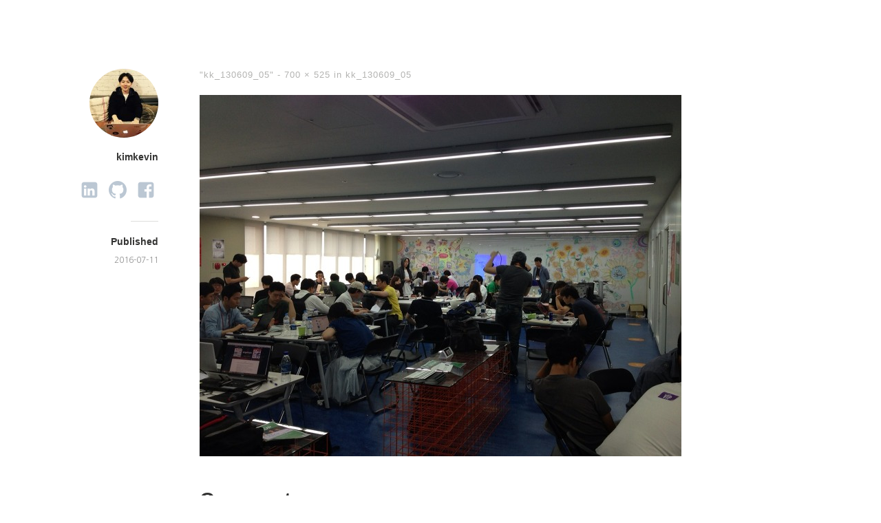

--- FILE ---
content_type: text/html; charset=UTF-8
request_url: https://blog.kimkevin.net/kk_130609_05/
body_size: 9692
content:
<!DOCTYPE html>
<html itemscope="itemscope" itemtype="http://schema.org/Article" lang="ko-KR" xmlns:fb="https://www.facebook.com/2008/fbml" xmlns:addthis="https://www.addthis.com/help/api-spec" 
 xmlns:fb="http://ogp.me/ns/fb#" prefix="og: http://ogp.me/ns#">
<head>
	<meta charset="UTF-8" />
	<meta name="viewport" content="width=device-width, initial-scale=1, maximum-scale=1" />
	<link rel="profile" href="http://gmpg.org/xfn/11" />
	<link rel="pingback" href="https://blog.kimkevin.net/xmlrpc.php" />
	<!--[if lt IE 9]>
	<script src="https://blog.kimkevin.net/wp-content/themes/independent-publisher/js/html5.js" type="text/javascript"></script>
	<![endif]-->
	<title>kk_130609_05 - On KimKevin&#039;s Dev Way</title>

<!-- This site is optimized with the Yoast SEO plugin v11.1.1 - https://yoast.com/wordpress/plugins/seo/ -->
<link rel="canonical" href="https://blog.kimkevin.net/kk_130609_05/" />
<meta property="og:locale" content="ko_KR" />
<meta property="og:type" content="article" />
<meta property="og:title" content="kk_130609_05 - On KimKevin&#039;s Dev Way" />
<meta property="og:description" content="Comments comments" />
<meta property="og:url" content="https://blog.kimkevin.net/kk_130609_05/" />
<meta property="og:site_name" content="On KimKevin&#039;s Dev Way" />
<meta property="article:publisher" content="https://www.facebook.com/imkimkevin" />
<meta property="og:image" content="https://blog.kimkevin.net/wp-content/uploads/2016/07/kk_130609_05.jpg" />
<meta property="og:image:secure_url" content="https://blog.kimkevin.net/wp-content/uploads/2016/07/kk_130609_05.jpg" />
<meta property="og:image:width" content="700" />
<meta property="og:image:height" content="525" />
<meta name="twitter:card" content="summary" />
<meta name="twitter:description" content="Comments comments" />
<meta name="twitter:title" content="kk_130609_05 - On KimKevin&#039;s Dev Way" />
<meta name="twitter:site" content="@imkimkevin" />
<meta name="twitter:image" content="https://blog.kimkevin.net/wp-content/uploads/2016/07/kk_130609_05.jpg" />
<meta name="twitter:creator" content="@imkimkevin" />
<script type='application/ld+json' class='yoast-schema-graph yoast-schema-graph--main'>{"@context":"https://schema.org","@graph":[{"@type":"WebSite","@id":"https://blog.kimkevin.net/#website","url":"https://blog.kimkevin.net/","name":"On KimKevin&#039;s Dev Way","publisher":{"@id":"https://blog.kimkevin.net/#person"},"potentialAction":{"@type":"SearchAction","target":"https://blog.kimkevin.net/?s={search_term_string}","query-input":"required name=search_term_string"}},{"@type":"WebPage","@id":"https://blog.kimkevin.net/kk_130609_05/#webpage","url":"https://blog.kimkevin.net/kk_130609_05/","inLanguage":"ko-KR","name":"kk_130609_05 - On KimKevin&#039;s Dev Way","isPartOf":{"@id":"https://blog.kimkevin.net/#website"},"datePublished":"2016-07-10T16:47:04+00:00","dateModified":"2016-07-10T16:47:04+00:00"}]}</script>
<!-- / Yoast SEO plugin. -->

<link rel='dns-prefetch' href='//s0.wp.com' />
<link rel='dns-prefetch' href='//s.w.org' />
<link rel="alternate" type="application/rss+xml" title="On KimKevin&#039;s Dev Way &raquo; 피드" href="https://blog.kimkevin.net/feed/" />
<link rel="alternate" type="application/rss+xml" title="On KimKevin&#039;s Dev Way &raquo; 댓글 피드" href="https://blog.kimkevin.net/comments/feed/" />
<link rel="alternate" type="application/rss+xml" title="On KimKevin&#039;s Dev Way &raquo; kk_130609_05 댓글 피드" href="https://blog.kimkevin.net/feed/?attachment_id=666" />
<!-- This site uses the Google Analytics by MonsterInsights plugin v7.6.0 - Using Analytics tracking - https://www.monsterinsights.com/ -->
<script type="text/javascript" data-cfasync="false">
	var mi_version         = '7.6.0';
	var mi_track_user      = true;
	var mi_no_track_reason = '';
	
	var disableStr = 'ga-disable-UA-62401443-5';

	/* Function to detect opted out users */
	function __gaTrackerIsOptedOut() {
		return document.cookie.indexOf(disableStr + '=true') > -1;
	}

	/* Disable tracking if the opt-out cookie exists. */
	if ( __gaTrackerIsOptedOut() ) {
		window[disableStr] = true;
	}

	/* Opt-out function */
	function __gaTrackerOptout() {
	  document.cookie = disableStr + '=true; expires=Thu, 31 Dec 2099 23:59:59 UTC; path=/';
	  window[disableStr] = true;
	}
	
	if ( mi_track_user ) {
		(function(i,s,o,g,r,a,m){i['GoogleAnalyticsObject']=r;i[r]=i[r]||function(){
			(i[r].q=i[r].q||[]).push(arguments)},i[r].l=1*new Date();a=s.createElement(o),
			m=s.getElementsByTagName(o)[0];a.async=1;a.src=g;m.parentNode.insertBefore(a,m)
		})(window,document,'script','//www.google-analytics.com/analytics.js','__gaTracker');

		__gaTracker('create', 'UA-62401443-5', 'auto');
		__gaTracker('set', 'forceSSL', true);
		__gaTracker('send','pageview');
	} else {
		console.log( "" );
		(function() {
			/* https://developers.google.com/analytics/devguides/collection/analyticsjs/ */
			var noopfn = function() {
				return null;
			};
			var noopnullfn = function() {
				return null;
			};
			var Tracker = function() {
				return null;
			};
			var p = Tracker.prototype;
			p.get = noopfn;
			p.set = noopfn;
			p.send = noopfn;
			var __gaTracker = function() {
				var len = arguments.length;
				if ( len === 0 ) {
					return;
				}
				var f = arguments[len-1];
				if ( typeof f !== 'object' || f === null || typeof f.hitCallback !== 'function' ) {
					console.log( 'Not running function __gaTracker(' + arguments[0] + " ....) because you are not being tracked. " + mi_no_track_reason );
					return;
				}
				try {
					f.hitCallback();
				} catch (ex) {

				}
			};
			__gaTracker.create = function() {
				return new Tracker();
			};
			__gaTracker.getByName = noopnullfn;
			__gaTracker.getAll = function() {
				return [];
			};
			__gaTracker.remove = noopfn;
			window['__gaTracker'] = __gaTracker;
					})();
		}
</script>
<!-- / Google Analytics by MonsterInsights -->
		<script type="text/javascript">
			window._wpemojiSettings = {"baseUrl":"https:\/\/s.w.org\/images\/core\/emoji\/11.2.0\/72x72\/","ext":".png","svgUrl":"https:\/\/s.w.org\/images\/core\/emoji\/11.2.0\/svg\/","svgExt":".svg","source":{"concatemoji":"https:\/\/blog.kimkevin.net\/wp-includes\/js\/wp-emoji-release.min.js?ver=5.1.1"}};
			!function(a,b,c){function d(a,b){var c=String.fromCharCode;l.clearRect(0,0,k.width,k.height),l.fillText(c.apply(this,a),0,0);var d=k.toDataURL();l.clearRect(0,0,k.width,k.height),l.fillText(c.apply(this,b),0,0);var e=k.toDataURL();return d===e}function e(a){var b;if(!l||!l.fillText)return!1;switch(l.textBaseline="top",l.font="600 32px Arial",a){case"flag":return!(b=d([55356,56826,55356,56819],[55356,56826,8203,55356,56819]))&&(b=d([55356,57332,56128,56423,56128,56418,56128,56421,56128,56430,56128,56423,56128,56447],[55356,57332,8203,56128,56423,8203,56128,56418,8203,56128,56421,8203,56128,56430,8203,56128,56423,8203,56128,56447]),!b);case"emoji":return b=d([55358,56760,9792,65039],[55358,56760,8203,9792,65039]),!b}return!1}function f(a){var c=b.createElement("script");c.src=a,c.defer=c.type="text/javascript",b.getElementsByTagName("head")[0].appendChild(c)}var g,h,i,j,k=b.createElement("canvas"),l=k.getContext&&k.getContext("2d");for(j=Array("flag","emoji"),c.supports={everything:!0,everythingExceptFlag:!0},i=0;i<j.length;i++)c.supports[j[i]]=e(j[i]),c.supports.everything=c.supports.everything&&c.supports[j[i]],"flag"!==j[i]&&(c.supports.everythingExceptFlag=c.supports.everythingExceptFlag&&c.supports[j[i]]);c.supports.everythingExceptFlag=c.supports.everythingExceptFlag&&!c.supports.flag,c.DOMReady=!1,c.readyCallback=function(){c.DOMReady=!0},c.supports.everything||(h=function(){c.readyCallback()},b.addEventListener?(b.addEventListener("DOMContentLoaded",h,!1),a.addEventListener("load",h,!1)):(a.attachEvent("onload",h),b.attachEvent("onreadystatechange",function(){"complete"===b.readyState&&c.readyCallback()})),g=c.source||{},g.concatemoji?f(g.concatemoji):g.wpemoji&&g.twemoji&&(f(g.twemoji),f(g.wpemoji)))}(window,document,window._wpemojiSettings);
		</script>
		<style type="text/css">
img.wp-smiley,
img.emoji {
	display: inline !important;
	border: none !important;
	box-shadow: none !important;
	height: 1em !important;
	width: 1em !important;
	margin: 0 .07em !important;
	vertical-align: -0.1em !important;
	background: none !important;
	padding: 0 !important;
}
</style>
	<link rel='stylesheet' id='wp-block-library-css'  href='https://blog.kimkevin.net/wp-includes/css/dist/block-library/style.min.css?ver=5.1.1' type='text/css' media='all' />
<link rel='stylesheet' id='prismCSS-css'  href='https://blog.kimkevin.net/wp-content/plugins/wp-prism-syntax-highlighter/css/prism.css?ver=5.1.1' type='text/css' media='all' />
<link rel='stylesheet' id='genericons-css'  href='https://blog.kimkevin.net/wp-content/plugins/jetpack/_inc/genericons/genericons/genericons.css?ver=3.1' type='text/css' media='all' />
<link rel='stylesheet' id='independent-publisher-style-css'  href='https://blog.kimkevin.net/wp-content/themes/independent-publisher-child/style.css?ver=5.1.1' type='text/css' media='all' />
<link rel='stylesheet' id='customizer-css'  href='https://blog.kimkevin.net/wp-admin/admin-ajax.php?action=independent_publisher_customizer_css&#038;ver=1.7' type='text/css' media='all' />
<link rel='stylesheet' id='addthis_all_pages-css'  href='https://blog.kimkevin.net/wp-content/plugins/addthis/frontend/build/addthis_wordpress_public.min.css?ver=5.1.1' type='text/css' media='all' />
<link rel='stylesheet' id='jetpack_css-css'  href='https://blog.kimkevin.net/wp-content/plugins/jetpack/css/jetpack.css?ver=7.2.1' type='text/css' media='all' />
<script type='text/javascript'>
/* <![CDATA[ */
var monsterinsights_frontend = {"js_events_tracking":"true","download_extensions":"doc,exe,js,pdf,ppt,tgz,zip,xls","inbound_paths":"[]","home_url":"https:\/\/blog.kimkevin.net","hash_tracking":"false"};
/* ]]> */
</script>
<script type='text/javascript' src='https://blog.kimkevin.net/wp-content/plugins/google-analytics-for-wordpress/assets/js/frontend.min.js?ver=7.6.0'></script>
<script type='text/javascript' src='https://blog.kimkevin.net/wp-content/plugins/wp-retina-2x/js/picturefill.min.js?ver=3.0.2'></script>
<script type='text/javascript' src='https://blog.kimkevin.net/wp-content/plugins/wp-prism-syntax-highlighter/js/prism.js?ver=5.1.1'></script>
<script type='text/javascript' src='https://blog.kimkevin.net/wp-includes/js/jquery/jquery.js?ver=1.12.4'></script>
<script type='text/javascript' src='https://blog.kimkevin.net/wp-includes/js/jquery/jquery-migrate.min.js?ver=1.4.1'></script>
<script type='text/javascript' src='https://blog.kimkevin.net/wp-content/themes/independent-publisher/js/keyboard-image-navigation.js?ver=20120202'></script>
<script type='text/javascript' src='https://blog.kimkevin.net/wp-content/themes/independent-publisher/js/fade-post-title.js?ver=5.1.1'></script>
<link rel='https://api.w.org/' href='https://blog.kimkevin.net/wp-json/' />
<link rel="EditURI" type="application/rsd+xml" title="RSD" href="https://blog.kimkevin.net/xmlrpc.php?rsd" />
<link rel="wlwmanifest" type="application/wlwmanifest+xml" href="https://blog.kimkevin.net/wp-includes/wlwmanifest.xml" /> 
<meta name="generator" content="WordPress 5.1.1" />
<link rel='shortlink' href='https://wp.me/a7l4I0-aK' />
<link rel="alternate" type="application/json+oembed" href="https://blog.kimkevin.net/wp-json/oembed/1.0/embed?url=https%3A%2F%2Fblog.kimkevin.net%2Fkk_130609_05%2F" />
<link rel="alternate" type="text/xml+oembed" href="https://blog.kimkevin.net/wp-json/oembed/1.0/embed?url=https%3A%2F%2Fblog.kimkevin.net%2Fkk_130609_05%2F&#038;format=xml" />
<meta property="fb:app_id" content="1432920840347303"/>
<link rel='dns-prefetch' href='//v0.wordpress.com'/>
<link rel='dns-prefetch' href='//jetpack.wordpress.com'/>
<link rel='dns-prefetch' href='//s0.wp.com'/>
<link rel='dns-prefetch' href='//s1.wp.com'/>
<link rel='dns-prefetch' href='//s2.wp.com'/>
<link rel='dns-prefetch' href='//public-api.wordpress.com'/>
<link rel='dns-prefetch' href='//0.gravatar.com'/>
<link rel='dns-prefetch' href='//1.gravatar.com'/>
<link rel='dns-prefetch' href='//2.gravatar.com'/>
<style type='text/css'>img#wpstats{display:none}</style><link rel="icon" href="https://blog.kimkevin.net/wp-content/uploads/2016/10/cropped-favicon-32x32.png" sizes="32x32" />
<link rel="icon" href="https://blog.kimkevin.net/wp-content/uploads/2016/10/cropped-favicon-192x192.png" sizes="192x192" />
<link rel="apple-touch-icon-precomposed" href="https://blog.kimkevin.net/wp-content/uploads/2016/10/cropped-favicon-180x180.png" />
<meta name="msapplication-TileImage" content="https://blog.kimkevin.net/wp-content/uploads/2016/10/cropped-favicon-270x270.png" />

<!-- BEGIN ExactMetrics v5.3.8 Universal Analytics - https://exactmetrics.com/ -->
<script>
(function(i,s,o,g,r,a,m){i['GoogleAnalyticsObject']=r;i[r]=i[r]||function(){
	(i[r].q=i[r].q||[]).push(arguments)},i[r].l=1*new Date();a=s.createElement(o),
	m=s.getElementsByTagName(o)[0];a.async=1;a.src=g;m.parentNode.insertBefore(a,m)
})(window,document,'script','https://www.google-analytics.com/analytics.js','ga');
  ga('create', 'UA-62401443-5', 'auto');
  ga('send', 'pageview');
</script>
<!-- END ExactMetrics Universal Analytics -->
</head>

<body class="attachment attachment-template-default single single-attachment postid-666 attachmentid-666 attachment-jpeg h-entry hentry" itemscope="itemscope" itemtype="http://schema.org/WebPage">



<div id="page" class="site">
	<header id="masthead" class="site-header" role="banner" itemscope itemtype="http://schema.org/WPHeader">

		<div class="site-header-info">
											
					<a class="site-logo" href="https://blog.kimkevin.net">
				<img alt='' src='https://secure.gravatar.com/avatar/2939579e631195669a2e9f92b5261cae?s=100&#038;d=mm&#038;r=g' srcset='https://secure.gravatar.com/avatar/2939579e631195669a2e9f92b5261cae?s=200&#038;d=mm&#038;r=g 2x' class='avatar avatar-100 photo u-photo' height='100' width='100' />			</a>
		
		<div class="site-title"><span class="byline"><span class="author p-author vcard h-card"><a class="u-url url fn n" href="https://blog.kimkevin.net" title="View all posts by kimkevin" rel="author">kimkevin</a></span></span></div>
		<div class="site-description"></div>

		<div id="menu-social" class="menu"><ul id="menu-social-items" class="menu-items"><li id="menu-item-359" class="menu-item menu-item-type-custom menu-item-object-custom menu-item-359"><a href="https://kr.linkedin.com/in/imkimkevin"><span class="screen-reader-text">linkedin</span></a></li>
<li id="menu-item-357" class="menu-item menu-item-type-custom menu-item-object-custom menu-item-357"><a href="https://github.com/kimkevin"><span class="screen-reader-text">Github</span></a></li>
<li id="menu-item-358" class="menu-item menu-item-type-custom menu-item-object-custom menu-item-358"><a href="https://www.facebook.com/imkimkevin"><span class="screen-reader-text">facebook</span></a></li>
</ul></div>
		<div class="site-published-separator"></div>
		<h2 class="site-published">Published</h2>
		<h2 class="site-published-date"><a href="https://blog.kimkevin.net/kk_130609_05/" title="kk_130609_05" rel="bookmark"><time class="entry-date dt-published" datetime="2016-07-11T01:47:04+0900" itemprop="datePublished" pubdate="pubdate">2016-07-11</time></a></h2>
				
									</div>

							<nav role="navigation" class="site-navigation main-navigation">
				<a class="screen-reader-text skip-link" href="#content" title="Skip to content">Skip to content</a>

													<div class="menu"></div>
				
			</nav><!-- .site-navigation .main-navigation -->
		
			</header>
	<!-- #masthead .site-header -->

	<div id="main" class="site-main">

	<div id="primary" class="content-area image-attachment">
		<div id="content" class="site-content" role="main">

			
				<article id="post-666" class="post-666 attachment type-attachment status-inherit">
					<header class="entry-header">
						<h2 class="entry-title-meta">
							"kk_130609_05" - <a href="https://blog.kimkevin.net/wp-content/uploads/2016/07/kk_130609_05.jpg" title="Link to full-size image">700 &times; 525</a> in <a href="https://blog.kimkevin.net/kk_130609_05/" title="Return to kk_130609_05" rel="gallery">kk_130609_05</a>
													</h2>

						<!-- .entry-meta -->
					</header>
					<!-- .entry-header -->

					<div class="entry-content">

						<div class="entry-attachment">
							<div class="attachment">
								
								<a href="https://blog.kimkevin.net/kk_130609_06/" title="kk_130609_05" rel="attachment"><img width="700" height="525" src="https://blog.kimkevin.net/wp-content/uploads/2016/07/kk_130609_05.jpg" class="attachment-1200x1200 size-1200x1200" alt="" srcset="https://blog.kimkevin.net/wp-content/uploads/2016/07/kk_130609_05.jpg 700w, https://blog.kimkevin.net/wp-content/uploads/2016/07/kk_130609_05-300x225.jpg 300w, https://blog.kimkevin.net/wp-content/uploads/2016/07/kk_130609_05-300x225@2x.jpg 600w" sizes="(max-width: 700px) 100vw, 700px" /></a>
							</div>
							<!-- .attachment -->

													</div>
						<!-- .entry-attachment -->

						<div class="at-above-post addthis_tool" data-url="https://blog.kimkevin.net/kk_130609_05/"></div><!-- AddThis Advanced Settings above via filter on the_content --><!-- AddThis Advanced Settings below via filter on the_content --><!-- AddThis Advanced Settings generic via filter on the_content --><!-- AddThis Share Buttons above via filter on the_content --><!-- AddThis Share Buttons below via filter on the_content --><div class="at-below-post addthis_tool" data-url="https://blog.kimkevin.net/kk_130609_05/"></div><!-- AddThis Share Buttons generic via filter on the_content --><!-- Facebook Comments Plugin for WordPress: http://peadig.com/wordpress-plugins/facebook-comments/ --><h3>Comments</h3><p><fb:comments-count href=https://blog.kimkevin.net/kk_130609_05/></fb:comments-count> comments</p><div class="fb-comments" data-href="https://blog.kimkevin.net/kk_130609_05/" data-numposts="5" data-width="100%" data-colorscheme="light"></div>
						<nav id="image-navigation" class="site-navigation">
							<span class="previous-image"><a href='https://blog.kimkevin.net/kk_130609_04/'>&larr; Previous image</a></span>
							<span class="next-image"><a href='https://blog.kimkevin.net/kk_130609_06/'>Next image &rarr;</a></span>
						</nav>
						<!-- #image-navigation -->

					</div>
					<!-- .entry-content -->

							<div class="post-author-bottom">
			<div class="post-author-card">
				<a class="site-logo" href="https://blog.kimkevin.net">
					<img alt='' src='https://secure.gravatar.com/avatar/2939579e631195669a2e9f92b5261cae?s=100&#038;d=mm&#038;r=g' srcset='https://secure.gravatar.com/avatar/2939579e631195669a2e9f92b5261cae?s=200&#038;d=mm&#038;r=g 2x' class='avatar avatar-100 photo u-photo' height='100' width='100' />				</a>

				<div class="post-author-info">
					<div class="site-title">
						<span class="byline"><span class="author p-author vcard h-card"><a class="u-url url fn n" href="https://blog.kimkevin.net" title="View all posts by kimkevin" rel="author">kimkevin</a></span></span>					</div>

					<div class="site-description"></div>
				</div>
				<div class="post-published-date">
					<h2 class="site-published">Published</h2>
					<h2 class="site-published-date"><a href="https://blog.kimkevin.net/kk_130609_05/" title="kk_130609_05" rel="bookmark"><time class="entry-date dt-published" datetime="2016-07-11T01:47:04+0900" itemprop="datePublished" pubdate="pubdate">2016-07-11</time></a></h2>
										
					
				</div>
			</div>
		</div>
		<!-- .post-author-bottom -->
		
					<footer class="entry-meta">
						
													<div id="share-comment-button">
								<button>
									<i class="share-comment-icon"></i>Write a Comment								</button>
							</div>
						
											</footer>

					<!-- .entry-meta -->
				</article><!-- #post-666 -->

				
	<div id="commentform-top"></div> <!-- do not remove; used by jQuery to move the comment reply form here -->
	
		<div id="respond" class="comment-respond">
							<h3 id="reply-title" class="comment-reply-title">댓글 남기기					<small><a rel="nofollow" id="cancel-comment-reply-link" href="/kk_130609_05/" style="display:none;">응답 취소</a></small>
				</h3>
						<form id="commentform" class="comment-form">
				<iframe title="Comment Form" src="https://jetpack.wordpress.com/jetpack-comment/?blogid=108457344&#038;postid=666&#038;comment_registration=0&#038;require_name_email=1&#038;stc_enabled=1&#038;stb_enabled=1&#038;show_avatars=1&#038;avatar_default=mystery&#038;greeting=%EB%8C%93%EA%B8%80+%EB%82%A8%EA%B8%B0%EA%B8%B0&#038;greeting_reply=%25s+%EC%97%90+%EC%9D%91%EB%8B%B5+%EB%82%A8%EA%B8%B0%EA%B8%B0&#038;color_scheme=light&#038;lang=ko_KR&#038;jetpack_version=7.2.1&#038;show_cookie_consent=10&#038;has_cookie_consent=0&#038;sig=5ece01c8ea30c1b0ac6d9711ed8cb3122b53d77d#parent=https%3A%2F%2Fblog.kimkevin.net%2Fkk_130609_05%2F" style="width:100%; height: 430px; border:0;" name="jetpack_remote_comment" class="jetpack_remote_comment" id="jetpack_remote_comment" sandbox="allow-same-origin allow-top-navigation allow-scripts allow-forms allow-popups"></iframe>
									<!--[if !IE]><!-->
					<script>
						document.addEventListener('DOMContentLoaded', function () {
							var commentForms = document.getElementsByClassName('jetpack_remote_comment');
							for (var i = 0; i < commentForms.length; i++) {
								commentForms[i].allowTransparency = false;
								commentForms[i].scrolling = 'no';
							}
						});
					</script>
					<!--<![endif]-->
							</form>
		</div>

		
		<input type="hidden" name="comment_parent" id="comment_parent" value="" />

		<p class="akismet_comment_form_privacy_notice">This site uses Akismet to reduce spam. <a href="https://akismet.com/privacy/" target="_blank" rel="nofollow noopener">Learn how your comment data is processed</a>.</p>

	<div id="comments" class="comments-area">
				
		
		
		
		
	</div><!-- #comments .comments-area -->


			
		</div>
		<!-- #content .site-content -->
	</div><!-- #primary .content-area .image-attachment -->


</div><!-- #main .site-main -->

<footer id="colophon" class="site-footer" itemscope="itemscope" itemtype="http://schema.org/WPFooter" role="contentinfo">
	<div class="site-info">
		<!-- <a href="http://independentpublisher.me" rel="designer" title="Independent Publisher: A beautiful reader-focused WordPress theme, for you.">Independent Publisher</a> empowered by <a href="http://wordpress.org/" rel="generator" title="WordPress: A free open-source publishing platform">WordPress</a> -->
		© 2017 <a href="https://kimkevin.net">KimKevin</a>. Powered by <a href="http://wordpress.org/" rel="generator" title="WordPress: A free open-source publishing platform">WordPress</a> : Independent Publisher
	</div>
	<!-- .site-info -->
</footer><!-- #colophon .site-footer -->
</div><!-- #page .hfeed .site -->

	<div style="display:none">
	<div class="grofile-hash-map-2939579e631195669a2e9f92b5261cae">
	</div>
	</div>
<script data-cfasync="false" type="text/javascript">if (window.addthis_product === undefined) { window.addthis_product = "wpp"; } if (window.wp_product_version === undefined) { window.wp_product_version = "wpp-6.2.3"; } if (window.wp_blog_version === undefined) { window.wp_blog_version = "5.1.1"; } if (window.addthis_share === undefined) { window.addthis_share = {"passthrough":{"twitter":{"via":"imkimkevin"}}}; } if (window.addthis_config === undefined) { window.addthis_config = {"data_track_clickback":true,"ignore_server_config":true,"ui_atversion":"300"}; } if (window.addthis_layers === undefined) { window.addthis_layers = {}; } if (window.addthis_layers_tools === undefined) { window.addthis_layers_tools = [{"sharetoolbox":{"numPreferredServices":5,"thirdPartyButtons":true,"services":"facebook_like,tweet","elements":".addthis_inline_share_toolbox_below,.at-below-post-homepage,.at-below-post-arch-page,.at-below-post-cat-page,.at-below-post,.at-below-post-page"}}]; } else { window.addthis_layers_tools.push({"sharetoolbox":{"numPreferredServices":5,"thirdPartyButtons":true,"services":"facebook_like,tweet","elements":".addthis_inline_share_toolbox_below,.at-below-post-homepage,.at-below-post-arch-page,.at-below-post-cat-page,.at-below-post,.at-below-post-page"}});  } if (window.addthis_plugin_info === undefined) { window.addthis_plugin_info = {"info_status":"enabled","cms_name":"WordPress","plugin_name":"Share Buttons by AddThis","plugin_version":"6.2.3","plugin_mode":"WordPress","anonymous_profile_id":"wp-f303b63c2e6e3c75e39169207fc9b2d7","page_info":{"template":"posts","post_type":"attachment"},"sharing_enabled_on_post_via_metabox":false}; } 
                    (function() {
                      var first_load_interval_id = setInterval(function () {
                        if (typeof window.addthis !== 'undefined') {
                          window.clearInterval(first_load_interval_id);
                          if (typeof window.addthis_layers !== 'undefined' && Object.getOwnPropertyNames(window.addthis_layers).length > 0) {
                            window.addthis.layers(window.addthis_layers);
                          }
                          if (Array.isArray(window.addthis_layers_tools)) {
                            for (i = 0; i < window.addthis_layers_tools.length; i++) {
                              window.addthis.layers(window.addthis_layers_tools[i]);
                            }
                          }
                        }
                     },1000)
                    }());
                </script> <script data-cfasync="false" type="text/javascript" src="https://s7.addthis.com/js/300/addthis_widget.js#pubid=wp-f303b63c2e6e3c75e39169207fc9b2d7" async="async"></script><script type='text/javascript' src='https://s0.wp.com/wp-content/js/devicepx-jetpack.js?ver=202605'></script>
<script type='text/javascript' src='https://blog.kimkevin.net/wp-content/themes/independent-publisher/js/skip-link-focus-fix.js?ver=20130115'></script>
<script type='text/javascript' src='https://blog.kimkevin.net/wp-includes/js/comment-reply.min.js?ver=5.1.1'></script>
<script type='text/javascript' src='https://blog.kimkevin.net/wp-includes/js/wp-embed.min.js?ver=5.1.1'></script>
<script async="async" type='text/javascript' src='https://blog.kimkevin.net/wp-content/plugins/akismet/_inc/form.js?ver=4.1.1'></script>
<!-- Facebook Comments Plugin for WordPress: http://peadig.com/wordpress-plugins/facebook-comments/ -->
<div id="fb-root"></div>
<script>(function(d, s, id) {
  var js, fjs = d.getElementsByTagName(s)[0];
  if (d.getElementById(id)) return;
  js = d.createElement(s); js.id = id;
  js.src = "//connect.facebook.net/en_US/sdk.js#xfbml=1&appId=1432920840347303&version=v2.3";
  fjs.parentNode.insertBefore(js, fjs);
}(document, 'script', 'facebook-jssdk'));</script>

		<!--[if IE]>
		<script type="text/javascript">
			if ( 0 === window.location.hash.indexOf( '#comment-' ) ) {
				// window.location.reload() doesn't respect the Hash in IE
				window.location.hash = window.location.hash;
			}
		</script>
		<![endif]-->
		<script type="text/javascript">
			(function () {
				var comm_par_el = document.getElementById( 'comment_parent' ),
					comm_par = ( comm_par_el && comm_par_el.value ) ? comm_par_el.value : '',
					frame = document.getElementById( 'jetpack_remote_comment' ),
					tellFrameNewParent;

				tellFrameNewParent = function () {
					if ( comm_par ) {
						frame.src = "https://jetpack.wordpress.com/jetpack-comment/?blogid=108457344&postid=666&comment_registration=0&require_name_email=1&stc_enabled=1&stb_enabled=1&show_avatars=1&avatar_default=mystery&greeting=%EB%8C%93%EA%B8%80+%EB%82%A8%EA%B8%B0%EA%B8%B0&greeting_reply=%25s+%EC%97%90+%EC%9D%91%EB%8B%B5+%EB%82%A8%EA%B8%B0%EA%B8%B0&color_scheme=light&lang=ko_KR&jetpack_version=7.2.1&show_cookie_consent=10&has_cookie_consent=0&sig=5ece01c8ea30c1b0ac6d9711ed8cb3122b53d77d#parent=https%3A%2F%2Fblog.kimkevin.net%2Fkk_130609_05%2F" + '&replytocom=' + parseInt( comm_par, 10 ).toString();
					} else {
						frame.src = "https://jetpack.wordpress.com/jetpack-comment/?blogid=108457344&postid=666&comment_registration=0&require_name_email=1&stc_enabled=1&stb_enabled=1&show_avatars=1&avatar_default=mystery&greeting=%EB%8C%93%EA%B8%80+%EB%82%A8%EA%B8%B0%EA%B8%B0&greeting_reply=%25s+%EC%97%90+%EC%9D%91%EB%8B%B5+%EB%82%A8%EA%B8%B0%EA%B8%B0&color_scheme=light&lang=ko_KR&jetpack_version=7.2.1&show_cookie_consent=10&has_cookie_consent=0&sig=5ece01c8ea30c1b0ac6d9711ed8cb3122b53d77d#parent=https%3A%2F%2Fblog.kimkevin.net%2Fkk_130609_05%2F";
					}
				};

				
				if ( 'undefined' !== typeof addComment ) {
					addComment._Jetpack_moveForm = addComment.moveForm;

					addComment.moveForm = function ( commId, parentId, respondId, postId ) {
						var returnValue = addComment._Jetpack_moveForm( commId, parentId, respondId, postId ),
							cancelClick, cancel;

						if ( false === returnValue ) {
							cancel = document.getElementById( 'cancel-comment-reply-link' );
							cancelClick = cancel.onclick;
							cancel.onclick = function () {
								var cancelReturn = cancelClick.call( this );
								if ( false !== cancelReturn ) {
									return cancelReturn;
								}

								if ( ! comm_par ) {
									return cancelReturn;
								}

								comm_par = 0;

								tellFrameNewParent();

								return cancelReturn;
							};
						}

						if ( comm_par == parentId ) {
							return returnValue;
						}

						comm_par = parentId;

						tellFrameNewParent();

						return returnValue;
					};
				}

				
				// Do the post message bit after the dom has loaded.
				document.addEventListener( 'DOMContentLoaded', function () {
					var iframe_url = "https:\/\/jetpack.wordpress.com";
					if ( window.postMessage ) {
						if ( document.addEventListener ) {
							window.addEventListener( 'message', function ( event ) {
								var origin = event.origin.replace( /^http:\/\//i, 'https://' );
								if ( iframe_url.replace( /^http:\/\//i, 'https://' ) !== origin ) {
									return;
								}
								jQuery( frame ).height( event.data );
							});
						} else if ( document.attachEvent ) {
							window.attachEvent( 'message', function ( event ) {
								var origin = event.origin.replace( /^http:\/\//i, 'https://' );
								if ( iframe_url.replace( /^http:\/\//i, 'https://' ) !== origin ) {
									return;
								}
								jQuery( frame ).height( event.data );
							});
						}
					}
				})

			})();
		</script>

		<script type='text/javascript' src='https://stats.wp.com/e-202605.js' async='async' defer='defer'></script>
<script type='text/javascript'>
	_stq = window._stq || [];
	_stq.push([ 'view', {v:'ext',j:'1:7.2.1',blog:'108457344',post:'666',tz:'9',srv:'blog.kimkevin.net'} ]);
	_stq.push([ 'clickTrackerInit', '108457344', '666' ]);
</script>

</body>
</html>


--- FILE ---
content_type: text/css
request_url: https://blog.kimkevin.net/wp-content/themes/independent-publisher-child/style.css?ver=5.1.1
body_size: 1495
content:
/*
Theme Name: Independent Publisher Child
Description: Child theme for the Independent Publisher theme 
Author: kimkevin
Template: independent-publisher
*/

@import url("../independent-publisher/style.css");

/*
여기에 자신의 CSS를 추가할 수 있습니다.

도움 아이콘을 클릭하면 더 알아볼 수 있습니다.
*/

@import url(https://fonts.googleapis.com/earlyaccess/nanumgothic.css);
body {font-family: 'Nanum Gothic' !important;}

.site-title a {
	font-size: 14px;
	font-weight: bold;
}

header.entry-header h1.entry-title {
	font-size: 2.2em;
	font-weight: 400;
}

blockquote {
  	padding: 0 15px;
  	color: #555;
  	border-left: 4px solid #ccc;
	padding-left: 20px;
	font-style: normal;
	font-family: inherit;
}

pre {
	font: 18px Monaco, Consolas, "Andale Mono", "DejaVu Sans Mono", monospace;
}

pre[class*="language-"] {
	line-height: 1.6;
	margin-bottom: 1.2em;
}

pre.line-numbers {
    position: relative;
    padding-left: 3.8em;
    counter-reset: linenumber;
    font-size: 15px;
}

pre>code {
	font: 15px Monaco, Consolas, "Andale Mono", "DejaVu Sans Mono", monospace;
}

p>code {
	font: 17px Monaco, Consolas, "Andale Mono", "DejaVu Sans Mono", monospace;
	background: #f0f0f0;
	padding: 2px 5px;
	border-radius: 4px;
}

code {
	padding: 0px;
}

code[class*="language-"], pre[class*="language-"] {
	line-height: 1.6;
}

input {
	font-family: inherit;
}

p {
	font-size: 1.1em;
	line-height: 1.6;
	margin-bottom: 1.2em;
}

iframe {
	margin-bottom: 1.2em;
}
